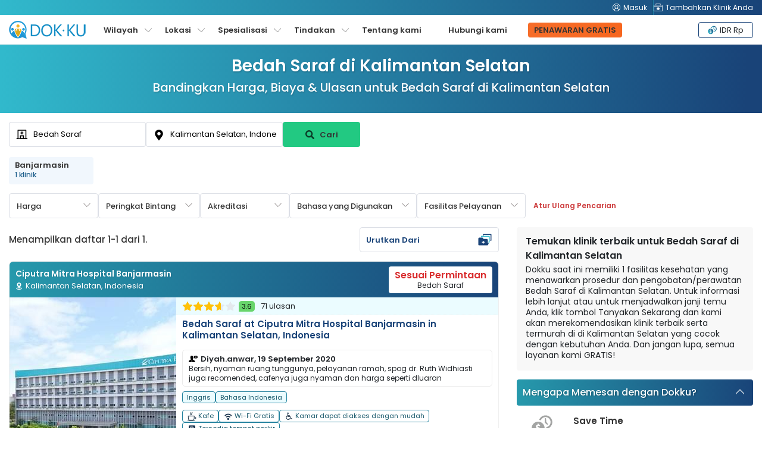

--- FILE ---
content_type: text/html; charset=utf-8
request_url: https://www.google.com/recaptcha/api2/aframe
body_size: 183
content:
<!DOCTYPE HTML><html><head><meta http-equiv="content-type" content="text/html; charset=UTF-8"></head><body><script nonce="56Vb5zCrEwq-YHEihAJDwg">/** Anti-fraud and anti-abuse applications only. See google.com/recaptcha */ try{var clients={'sodar':'https://pagead2.googlesyndication.com/pagead/sodar?'};window.addEventListener("message",function(a){try{if(a.source===window.parent){var b=JSON.parse(a.data);var c=clients[b['id']];if(c){var d=document.createElement('img');d.src=c+b['params']+'&rc='+(localStorage.getItem("rc::a")?sessionStorage.getItem("rc::b"):"");window.document.body.appendChild(d);sessionStorage.setItem("rc::e",parseInt(sessionStorage.getItem("rc::e")||0)+1);localStorage.setItem("rc::h",'1769818799081');}}}catch(b){}});window.parent.postMessage("_grecaptcha_ready", "*");}catch(b){}</script></body></html>

--- FILE ---
content_type: image/svg+xml
request_url: https://www.dokku.id/images/mmt/why-mmt-4.svg
body_size: 315
content:
<svg width="44" height="47" viewBox="0 0 44 47" fill="none" xmlns="http://www.w3.org/2000/svg">
<path d="M14.8886 16.4404H17.6218V19.1735C17.6218 20.1809 18.4385 20.9977 19.4459 20.9977C20.4534 20.9977 21.2701 20.181 21.2701 19.1735V16.4404H24.0032C25.0106 16.4404 25.8274 15.6237 25.8274 14.6162C25.8274 13.6088 25.0107 12.792 24.0032 12.792H21.2701V10.0589C21.2701 9.05154 20.4534 8.23474 19.4459 8.23474C18.4385 8.23474 17.6218 9.05145 17.6218 10.0589V12.792H14.8886C13.8813 12.792 13.0645 13.6088 13.0645 14.6162C13.0645 15.6237 13.8811 16.4404 14.8886 16.4404Z" fill="#869D89"/>
<path d="M41.7004 0.828491C40.3492 0.828491 4.00815 0.828491 2.66597 0.828491C1.65859 0.828491 0.841797 1.6452 0.841797 2.65266V44.7293C0.841797 45.7366 1.6585 46.5534 2.66597 46.5534H36.2262C37.2336 46.5534 38.0504 45.7367 38.0504 44.7293V12.5283H41.7006C42.708 12.5283 43.5248 11.7115 43.5248 10.7041V2.65266C43.5245 1.6452 42.7078 0.828491 41.7004 0.828491ZM34.4021 10.7041V42.9051H4.49014V4.47675H34.4022V10.7041H34.4021ZM39.8763 8.88H38.0502V4.47675H39.8763V8.88Z" fill="#869D89"/>
<path d="M9.28755 28.5005H29.6042C30.6116 28.5005 31.4284 27.6838 31.4284 26.6763C31.4284 25.6689 30.6118 24.8522 29.6042 24.8522H9.28755C8.28017 24.8522 7.46338 25.6689 7.46338 26.6763C7.46338 27.6838 8.28017 28.5005 9.28755 28.5005Z" fill="#869D89"/>
<path d="M9.28755 34.0987H29.6042C30.6116 34.0987 31.4284 33.282 31.4284 32.2746C31.4284 31.2671 30.6118 30.4504 29.6042 30.4504H9.28755C8.28017 30.4504 7.46338 31.2671 7.46338 32.2746C7.46338 33.282 8.28017 34.0987 9.28755 34.0987Z" fill="#869D89"/>
<path d="M9.28755 39.6969H29.6042C30.6116 39.6969 31.4284 38.8802 31.4284 37.8728C31.4284 36.8653 30.6118 36.0486 29.6042 36.0486H9.28755C8.28017 36.0486 7.46338 36.8653 7.46338 37.8728C7.46338 38.8802 8.28017 39.6969 9.28755 39.6969Z" fill="#869D89"/>
</svg>


--- FILE ---
content_type: image/svg+xml
request_url: https://www.dokku.id/images/mmt/why-mmt-2.svg
body_size: 979
content:
<svg width="48" height="48" viewBox="0 0 48 48" fill="none" xmlns="http://www.w3.org/2000/svg">
<path d="M25.5049 30.6339C25.5049 31.3064 25.3586 31.8951 25.0713 32.4046C24.5232 33.397 23.5214 33.9264 22.0721 33.9936V27.3021C23.135 27.5908 23.8866 27.8941 24.3356 28.2154C25.1138 28.7715 25.5049 29.5723 25.5049 30.6339ZM18.4736 19.726C17.9946 20.3592 17.7605 21.025 17.7605 21.7215C17.7605 22.5589 18.0399 23.2181 18.5993 23.6917C19.1573 24.1672 19.9156 24.5012 20.8595 24.6841V18.7076C19.7427 18.7515 18.9438 19.0888 18.4736 19.726ZM46.649 1.39091C48.248 2.99327 47.2955 6.45608 44.4806 9.27303C43.2946 10.4563 41.9989 11.2911 40.771 11.7654L40.2781 21.4847C40.1823 23.2992 39.0549 25.8388 37.7711 27.1225L18.6658 46.2305C17.3794 47.5176 15.2722 47.5176 13.9857 46.2305L1.77876 34.0209C0.49367 32.7351 0.49367 30.6313 1.77876 29.3462L20.8874 10.2375C22.1725 8.95242 24.7094 7.82432 26.5253 7.73385L36.2925 7.23698C36.7707 6.0224 37.5955 4.74197 38.7729 3.56863C41.5865 0.743707 45.0519 -0.21146 46.649 1.39091ZM27.7898 30.014C27.7898 28.4522 27.2211 27.2735 26.0737 26.4807C25.3706 25.9964 24.0369 25.4776 22.0687 24.9282V18.7349C23.2401 18.7788 24.0895 19.2258 24.6263 20.0818C24.9116 20.5495 25.0886 21.1049 25.1478 21.7467H27.374C27.3321 20.3113 26.8585 19.1526 25.9539 18.2793C25.052 17.4066 23.7556 16.9077 22.0721 16.788V15.1244H20.8615V16.8146C19.1587 16.8352 17.837 17.36 16.8892 18.3943C15.9453 19.4293 15.469 20.59 15.469 21.8758C15.469 23.3192 15.9067 24.4453 16.79 25.2614C17.6627 26.0749 19.0243 26.6543 20.8615 27.0048V33.9344C19.4261 33.814 18.4463 33.2792 17.9155 32.3181C17.6175 31.7793 17.4319 30.9326 17.3654 29.7739H15.1158C15.1158 31.2312 15.3593 32.3913 15.8409 33.2453C16.7242 34.8324 18.3984 35.7031 20.8608 35.8667V38.3325H22.0714V35.8667C23.6046 35.6951 24.7773 35.3499 25.5921 34.8204C27.0594 33.8692 27.7898 32.2682 27.7898 30.014ZM38.9265 12.2011C37.9873 12.2509 37.1692 12.0181 36.5925 11.4474C36.0098 10.8621 35.7737 10.0213 35.8368 9.05951C35.7065 9.14665 35.5788 9.24177 35.4624 9.36017C34.589 10.2362 34.589 11.6643 35.4624 12.5469C36.3424 13.4243 37.7658 13.4243 38.6485 12.5469C38.7536 12.4379 38.8474 12.3208 38.9265 12.2011ZM38.6485 9.3595C38.1237 8.83336 37.3986 8.62916 36.7188 8.73159C36.5699 9.62091 36.7042 10.3818 37.1818 10.8621C37.6534 11.3344 38.3997 11.4727 39.2724 11.3363C39.3875 10.6366 39.1846 9.89695 38.6485 9.3595ZM39.3555 4.14865C38.3904 5.10515 37.6714 6.17273 37.2091 7.18643L37.7159 7.15982C39.5278 7.06337 40.9399 8.47417 40.8488 10.2934L40.8169 10.8428C41.8412 10.3845 42.9214 9.65749 43.8939 8.68636C46.3004 6.27849 47.2929 3.20479 46.0623 1.97558C44.8331 0.747033 41.7594 1.74011 39.3555 4.14865Z" fill="#869D89"/>
</svg>


--- FILE ---
content_type: application/javascript
request_url: https://api.ipify.org/?format=jsonp&callback=getIP
body_size: -48
content:
getIP({"ip":"18.221.226.75"});

--- FILE ---
content_type: application/javascript
request_url: https://www.dokku.id/assets/e8111ef/yii.validation.js?v=1647592010
body_size: 2663
content:
/**
 * Yii validation module.
 *
 * This JavaScript module provides the validation methods for the built-in validators.
 *
 * @link http://www.yiiframework.com/
 * @copyright Copyright (c) 2008 Yii Software LLC
 * @license http://www.yiiframework.com/license/
 * @author Qiang Xue <qiang.xue@gmail.com>
 * @since 2.0
 */

yii.validation = (function ($) {
    var pub = {
        isEmpty: function (value) {
            return value === null || value === undefined || ($.isArray(value) && value.length === 0) || value === '';
        },

        addMessage: function (messages, message, value) {
            messages.push(message.replace(/\{value\}/g, value));
        },

        required: function (value, messages, options) {
            var valid = false;
            if (options.requiredValue === undefined) {
                var isString = typeof value == 'string' || value instanceof String;
                if (options.strict && value !== undefined || !options.strict && !pub.isEmpty(isString ? $.trim(value) : value)) {
                    valid = true;
                }
            } else if (!options.strict && value == options.requiredValue || options.strict && value === options.requiredValue) {
                valid = true;
            }

            if (!valid) {
                pub.addMessage(messages, options.message, value);
            }
        },

        // "boolean" is a reserved keyword in older versions of ES so it's quoted for IE < 9 support
        'boolean': function (value, messages, options) {
            if (options.skipOnEmpty && pub.isEmpty(value)) {
                return;
            }
            var valid = !options.strict && (value == options.trueValue || value == options.falseValue)
                || options.strict && (value === options.trueValue || value === options.falseValue);

            if (!valid) {
                pub.addMessage(messages, options.message, value);
            }
        },

        string: function (value, messages, options) {
            if (options.skipOnEmpty && pub.isEmpty(value)) {
                return;
            }

            if (typeof value !== 'string') {
                pub.addMessage(messages, options.message, value);
                return;
            }

            if (options.is !== undefined && value.length != options.is) {
                pub.addMessage(messages, options.notEqual, value);
                return;
            }
            if (options.min !== undefined && value.length < options.min) {
                pub.addMessage(messages, options.tooShort, value);
            }
            if (options.max !== undefined && value.length > options.max) {
                pub.addMessage(messages, options.tooLong, value);
            }
        },

        file: function (attribute, messages, options) {
            var files = getUploadedFiles(attribute, messages, options);
            $.each(files, function (i, file) {
                validateFile(file, messages, options);
            });
        },

        image: function (attribute, messages, options, deferredList) {
            var files = getUploadedFiles(attribute, messages, options);
            $.each(files, function (i, file) {
                validateFile(file, messages, options);

                // Skip image validation if FileReader API is not available
                if (typeof FileReader === "undefined") {
                    return;
                }

                var deferred = $.Deferred();
                pub.validateImage(file, messages, options, deferred, new FileReader(), new Image());
                deferredList.push(deferred);
            });
        },

        validateImage: function (file, messages, options, deferred, fileReader, image) {
            image.onload = function() {
                validateImageSize(file, image, messages, options);
                deferred.resolve();
            };

            image.onerror = function () {
                messages.push(options.notImage.replace(/\{file\}/g, file.name));
                deferred.resolve();
            };

            fileReader.onload = function () {
                image.src = this.result;
            };

            // Resolve deferred if there was error while reading data
            fileReader.onerror = function () {
                deferred.resolve();
            };

            fileReader.readAsDataURL(file);
        },

        number: function (value, messages, options) {
            if (options.skipOnEmpty && pub.isEmpty(value)) {
                return;
            }

            if (typeof value === 'string' && !options.pattern.test(value)) {
                pub.addMessage(messages, options.message, value);
                return;
            }

            if (options.min !== undefined && value < options.min) {
                pub.addMessage(messages, options.tooSmall, value);
            }
            if (options.max !== undefined && value > options.max) {
                pub.addMessage(messages, options.tooBig, value);
            }
        },

        range: function (value, messages, options) {
            if (options.skipOnEmpty && pub.isEmpty(value)) {
                return;
            }

            if (!options.allowArray && $.isArray(value)) {
                pub.addMessage(messages, options.message, value);
                return;
            }

            var inArray = true;

            $.each($.isArray(value) ? value : [value], function (i, v) {
                if ($.inArray(v, options.range) == -1) {
                    inArray = false;
                    return false;
                } else {
                    return true;
                }
            });

            if (options.not === undefined) {
                options.not = false;
            }

            if (options.not === inArray) {
                pub.addMessage(messages, options.message, value);
            }
        },

        regularExpression: function (value, messages, options) {
            if (options.skipOnEmpty && pub.isEmpty(value)) {
                return;
            }

            if (!options.not && !options.pattern.test(value) || options.not && options.pattern.test(value)) {
                pub.addMessage(messages, options.message, value);
            }
        },

        email: function (value, messages, options) {
            if (options.skipOnEmpty && pub.isEmpty(value)) {
                return;
            }

            var valid = true,
                regexp = /^((?:"?([^"]*)"?\s)?)(?:\s+)?(?:(<?)((.+)@([^>]+))(>?))$/,
                matches = regexp.exec(value);

            if (matches === null) {
                valid = false;
            } else {
                var localPart = matches[5],
                    domain = matches[6];

                if (options.enableIDN) {
                    localPart = punycode.toASCII(localPart);
                    domain = punycode.toASCII(domain);

                    value = matches[1] + matches[3] + localPart + '@' + domain + matches[7];
                }

                if (localPart.length > 64) {
                    valid = false;
                } else if ((localPart + '@' + domain).length > 254) {
                    valid = false;
                } else {
                    valid = options.pattern.test(value) || (options.allowName && options.fullPattern.test(value));
                }
            }

            if (!valid) {
                pub.addMessage(messages, options.message, value);
            }
        },

        url: function (value, messages, options) {
            if (options.skipOnEmpty && pub.isEmpty(value)) {
                return;
            }

            if (options.defaultScheme && !/:\/\//.test(value)) {
                value = options.defaultScheme + '://' + value;
            }

            var valid = true;

            if (options.enableIDN) {
                var matches = /^([^:]+):\/\/([^\/]+)(.*)$/.exec(value);
                if (matches === null) {
                    valid = false;
                } else {
                    value = matches[1] + '://' + punycode.toASCII(matches[2]) + matches[3];
                }
            }

            if (!valid || !options.pattern.test(value)) {
                pub.addMessage(messages, options.message, value);
            }
        },

        trim: function ($form, attribute, options, value) {
            var $input = $form.find(attribute.input);
            if ($input.is(':checkbox, :radio')) {
                return value;
            }

            value = $input.val();
            if (!options.skipOnEmpty || !pub.isEmpty(value)) {
                value = $.trim(value);
                $input.val(value);
            }

            return value;
        },

        captcha: function (value, messages, options) {
            if (options.skipOnEmpty && pub.isEmpty(value)) {
                return;
            }

            // CAPTCHA may be updated via AJAX and the updated hash is stored in body data
            var hash = $('body').data(options.hashKey);
            hash = hash == null ? options.hash : hash[options.caseSensitive ? 0 : 1];
            var v = options.caseSensitive ? value : value.toLowerCase();
            for (var i = v.length - 1, h = 0; i >= 0; --i) {
                h += v.charCodeAt(i);
            }
            if (h != hash) {
                pub.addMessage(messages, options.message, value);
            }
        },

        compare: function (value, messages, options, $form) {
            if (options.skipOnEmpty && pub.isEmpty(value)) {
                return;
            }

            var compareValue,
                valid = true;
            if (options.compareAttribute === undefined) {
                compareValue = options.compareValue;
            } else {
                var $target = $('#' + options.compareAttribute);
                if (!$target.length) {
                    $target = $form.find('[name="' + options.compareAttributeName + '"]');
                }
                compareValue = $target.val();
            }

            if (options.type === 'number') {
                value = value ? parseFloat(value) : 0;
                compareValue = compareValue ? parseFloat(compareValue) : 0;
            }
            switch (options.operator) {
                case '==':
                    valid = value == compareValue;
                    break;
                case '===':
                    valid = value === compareValue;
                    break;
                case '!=':
                    valid = value != compareValue;
                    break;
                case '!==':
                    valid = value !== compareValue;
                    break;
                case '>':
                    valid = value > compareValue;
                    break;
                case '>=':
                    valid = value >= compareValue;
                    break;
                case '<':
                    valid = value < compareValue;
                    break;
                case '<=':
                    valid = value <= compareValue;
                    break;
                default:
                    valid = false;
                    break;
            }

            if (!valid) {
                pub.addMessage(messages, options.message, value);
            }
        },

        ip: function (value, messages, options) {
            if (options.skipOnEmpty && pub.isEmpty(value)) {
                return;
            }

            var negation = null,
                cidr = null,
                matches = new RegExp(options.ipParsePattern).exec(value);
            if (matches) {
                negation = matches[1] || null;
                value = matches[2];
                cidr = matches[4] || null;
            }

            if (options.subnet === true && cidr === null) {
                pub.addMessage(messages, options.messages.noSubnet, value);
                return;
            }
            if (options.subnet === false && cidr !== null) {
                pub.addMessage(messages, options.messages.hasSubnet, value);
                return;
            }
            if (options.negation === false && negation !== null) {
                pub.addMessage(messages, options.messages.message, value);
                return;
            }

            var ipVersion = value.indexOf(':') === -1 ? 4 : 6;
            if (ipVersion == 6) {
                if (!(new RegExp(options.ipv6Pattern)).test(value)) {
                    pub.addMessage(messages, options.messages.message, value);
                }
                if (!options.ipv6) {
                    pub.addMessage(messages, options.messages.ipv6NotAllowed, value);
                }
            } else {
                if (!(new RegExp(options.ipv4Pattern)).test(value)) {
                    pub.addMessage(messages, options.messages.message, value);
                }
                if (!options.ipv4) {
                    pub.addMessage(messages, options.messages.ipv4NotAllowed, value);
                }
            }
        }
    };

    function getUploadedFiles(attribute, messages, options) {
        // Skip validation if File API is not available
        if (typeof File === "undefined") {
            return [];
        }

        var fileInput = $(attribute.input, attribute.$form).get(0);

        // Skip validation if file input does not exist
        // (in case file inputs are added dynamically and no file input has been added to the form)
        if (typeof fileInput === "undefined") {
            return [];
        }

        var files = fileInput.files;
        if (!files) {
            messages.push(options.message);
            return [];
        }

        if (files.length === 0) {
            if (!options.skipOnEmpty) {
                messages.push(options.uploadRequired);
            }

            return [];
        }

        if (options.maxFiles && options.maxFiles < files.length) {
            messages.push(options.tooMany);
            return [];
        }

        return files;
    }

    function validateFile(file, messages, options) {
        if (options.extensions && options.extensions.length > 0) {
            var found = false;
            var filename = file.name.toLowerCase();

            for (var index=0; index < options.extensions.length; index++) {
                var ext = options.extensions[index].toLowerCase();
                if ((ext === '' && filename.indexOf('.') === -1) || (filename.substr(filename.length - options.extensions[index].length - 1) === ('.' + ext))) {
                    found = true;
                    break;
                }
            }

            if (!found) {
                messages.push(options.wrongExtension.replace(/\{file\}/g, file.name));
            }
        }

        if (options.mimeTypes && options.mimeTypes.length > 0) {
            if (!validateMimeType(options.mimeTypes, file.type)) {
                messages.push(options.wrongMimeType.replace(/\{file\}/g, file.name));
            }
        }

        if (options.maxSize && options.maxSize < file.size) {
            messages.push(options.tooBig.replace(/\{file\}/g, file.name));
        }

        if (options.minSize && options.minSize > file.size) {
            messages.push(options.tooSmall.replace(/\{file\}/g, file.name));
        }
    }

    function validateMimeType(mimeTypes, fileType) {
        for (var i = 0, len = mimeTypes.length; i < len; i++) {
            if (new RegExp(mimeTypes[i]).test(fileType)) {
                return true;
            }
        }

        return false;
    }

    function validateImageSize(file, image, messages, options) {
        if (options.minWidth && image.width < options.minWidth) {
            messages.push(options.underWidth.replace(/\{file\}/g, file.name));
        }

        if (options.maxWidth && image.width > options.maxWidth) {
            messages.push(options.overWidth.replace(/\{file\}/g, file.name));
        }

        if (options.minHeight && image.height < options.minHeight) {
            messages.push(options.underHeight.replace(/\{file\}/g, file.name));
        }

        if (options.maxHeight && image.height > options.maxHeight) {
            messages.push(options.overHeight.replace(/\{file\}/g, file.name));
        }
    }

    return pub;
})(jQuery);


--- FILE ---
content_type: image/svg+xml
request_url: https://www.dokku.id/images/mmt/mmt-filter-icons-sortby.svg
body_size: 383
content:
<svg width="30" height="30" viewBox="0 0 30 30" fill="none" xmlns="http://www.w3.org/2000/svg">
<path d="M11.5156 2.04785C10.8394 2.04785 10.291 2.5962 10.291 3.2724V4.95911H12.4257V4.86156C12.4257 4.43255 12.7733 4.08592 13.2013 4.08592H27.1847C27.6127 4.08592 27.9603 4.43255 27.9603 4.86156V14.9591C27.9603 15.2271 27.7434 15.4459 27.4745 15.4459V17.5806H28.7738C29.45 17.5806 29.9993 17.0322 29.9993 16.3551V3.2724C29.9993 2.5962 29.451 2.04785 28.7738 2.04785H11.5156Z" fill="#194378"/>
<path d="M6.21289 9.03623H8.25191C8.25191 8.60816 8.59853 8.26154 9.0266 8.26154H22.7002C23.2997 8.26154 23.7856 8.74738 23.7856 9.34687V19.1347C23.7856 19.4027 23.5687 19.6206 23.3007 19.6206H23.1065V21.6596H24.601C25.2763 21.6596 25.8255 21.1112 25.8255 20.4341V7.24345C25.8255 6.62596 25.3227 6.12402 24.7042 6.12402H7.43744C6.76124 6.12402 6.21289 6.67237 6.21289 7.34857V9.03623Z" fill="#31B9CC"/>
<path d="M21.7473 15.9291C21.7473 14.5332 20.6175 13.4052 19.2225 13.4052H11.7464V13.4232L10.9944 11.7753C10.5843 10.8766 9.68652 10.2998 8.69874 10.2998H2.52391C1.12984 10.2998 0 11.4287 0 12.8237V13.4005V17.5799V26.4576C0 27.2389 0.632636 27.8744 1.41396 27.8782L20.5824 27.953C21.2738 27.9558 21.9045 27.5533 22.1934 26.9264L23.5979 23.8816C23.7039 23.6505 23.686 23.3815 23.5486 23.1656C23.4104 22.9516 23.1736 22.8237 22.9198 22.8237H21.7473V15.9291ZM14.4654 21.6598H12.4264V23.7954H10.2917V21.6598H8.25173V19.6208H10.2907V17.6102C10.2907 17.5931 10.304 17.5817 10.3211 17.5817H12.3913H12.4264V19.6208H14.4654V21.6598Z" fill="#194378"/>
</svg>


--- FILE ---
content_type: image/svg+xml
request_url: https://www.dokku.id/images/mmt/why-mmt-5.svg
body_size: 1912
content:
<svg width="49" height="46" viewBox="0 0 49 46" fill="none" xmlns="http://www.w3.org/2000/svg">
<path d="M38.3559 0.745461C37.5391 0.886589 36.7327 1.14869 35.9061 1.56224C33.5369 2.75176 31.833 4.87902 31.1981 7.46999C30.9056 8.67967 30.9056 10.535 31.2085 11.6842C31.4804 12.7026 32.1561 14.1242 32.7811 14.9405L33.2649 15.5758L33.0736 15.9486C32.872 16.3419 31.9648 17.2994 31.4809 17.6323C31.2188 17.8137 31.1986 17.8639 31.3098 18.066C31.4106 18.2676 31.5114 18.2878 32.1565 18.2878C33.1749 18.2878 34.2135 17.975 35.0603 17.4208C35.3125 17.2595 35.3425 17.2595 35.9675 17.5521C39.1633 19.0642 42.7624 18.6512 45.4945 16.4531C47.1177 15.1524 48.1863 13.3581 48.62 11.2205C48.8417 10.1116 48.7714 8.1658 48.4685 7.14741C47.4604 3.77015 44.7785 1.36063 41.3609 0.755787C40.6744 0.634819 39.0615 0.624493 38.3559 0.745461ZM40.5938 4.47579L40.644 5.03047L41.2793 5.19176C42.217 5.4337 42.4083 5.54483 42.4083 5.81676C42.4083 6.21016 42.1059 7.09725 41.9746 7.09725C41.9038 7.08693 41.6014 7.00628 41.299 6.89564C40.6843 6.67387 39.8272 6.63354 39.454 6.80516C39.0807 6.97629 38.9499 7.33968 39.1215 7.68242C39.273 7.96468 39.4038 8.04533 40.7949 8.69049C41.8536 9.17436 42.2165 9.47678 42.549 10.1421C42.8917 10.8276 42.902 11.5839 42.5691 12.2895C42.2972 12.8944 41.8531 13.2878 41.1273 13.6103L40.5928 13.8523V14.4571C40.5928 14.941 40.5525 15.0723 40.401 15.1628C40.1488 15.294 39.6752 15.294 39.3423 15.1628C39.1206 15.0821 39.0901 15.0015 39.0601 14.4974L39.0296 13.9128L38.4247 13.7815C37.3965 13.5494 36.832 13.2671 36.9126 13.0153C36.9328 12.9445 37.0233 12.6323 37.1143 12.2994C37.2957 11.634 37.2352 11.6542 38.3239 12.0373C38.7876 12.2089 39.0901 12.2492 39.6246 12.2187C40.2294 12.1887 40.3406 12.1484 40.552 11.9065C41.0865 11.2815 40.7738 10.8177 39.4126 10.2227C37.5676 9.41629 37.0135 8.80113 37.0233 7.59145C37.0233 7.06726 37.0734 6.83516 37.2854 6.48258C37.6183 5.90774 37.7894 5.76661 38.5555 5.38354L39.1805 5.0708V4.53628C39.1805 4.24369 39.2105 3.97176 39.2514 3.93144C39.2917 3.89111 39.5941 3.87095 39.9368 3.89112L40.5417 3.92111L40.5938 4.47579Z" fill="#869D89"/>
<path d="M23.1527 18.429C21.8722 18.7014 20.5514 19.7395 19.9972 20.9191C19.5739 21.8166 19.5134 22.5119 19.5434 25.6979L19.5734 28.6217L19.8556 29.1056C20.0169 29.3677 20.2289 29.6401 20.3395 29.7105C20.5209 29.8216 20.5313 29.9627 20.5313 32.3821V34.9327L20.2589 35.0837C20.0976 35.1643 19.4322 35.5376 18.7669 35.9005C16.3574 37.2213 13.2319 39.4292 12.718 40.185C12.3448 40.7293 12.2745 41.2437 12.2642 43.2097V45.004H24.6747H37.0852L37.0449 42.9672C37.0144 40.9206 37.0144 40.9206 36.7223 40.3866C36.4803 39.9632 36.1779 39.6706 35.2505 38.9551C33.4965 37.6245 31.4297 36.3135 29.4032 35.2651L28.8485 34.9726L28.8181 32.4121C28.7979 29.9519 28.7979 29.8511 28.9995 29.71C29.1102 29.6293 29.3221 29.3569 29.4735 29.0948L29.7558 28.6208L29.7863 25.6064C29.8163 22.2291 29.746 21.5938 29.2016 20.6359C28.5663 19.527 27.3669 18.6601 26.0963 18.398C25.4108 18.2574 23.8682 18.2677 23.1527 18.429Z" fill="#869D89"/>
<path d="M9.47178 22.4615C8.42339 22.8043 7.5058 23.6107 7.04209 24.6188C6.78 25.1936 6.76967 25.2138 6.73967 27.9661C6.69935 31.0208 6.72935 31.273 7.25403 31.8675L7.57661 32.2304L7.59677 34.2569C7.60661 35.3761 7.58645 36.3335 7.54662 36.394C7.50629 36.4441 7.03226 36.7367 6.47807 37.0293C4.6129 38.0172 2.19355 39.6404 1.26563 40.5074C0.630308 41.1221 0.569824 41.3443 0.569824 43.2798V45.0038H5.50983H10.4498V43.3103C10.4498 41.2435 10.5506 40.5477 10.944 39.7009C11.3173 38.9043 11.9118 38.3098 13.4544 37.1906L14.5736 36.3842V34.2569C14.5839 32.2304 14.5937 32.1198 14.7953 31.9378C14.9163 31.837 15.0978 31.5749 15.2089 31.363C15.3903 31.0001 15.4007 30.7882 15.3702 28.0865L15.3402 25.1932L15.0678 24.6183C14.6945 23.8119 13.9889 23.0861 13.1824 22.6927C12.5471 22.3799 12.4665 22.3701 11.2066 22.3499C10.319 22.3303 9.76436 22.3706 9.47178 22.4615Z" fill="#869D89"/>
<path d="M36.7126 22.4617C35.6136 22.8147 34.7466 23.5809 34.2726 24.5889L33.9903 25.1938L33.9598 27.9662C33.9397 29.4886 33.9495 30.8797 33.9903 31.0514C34.0203 31.2225 34.2018 31.5451 34.3935 31.7673L34.7466 32.1809V34.288L34.7565 36.3848L35.8756 37.1912C38.1136 38.8041 38.6279 39.5506 38.7892 41.4457C38.8497 42.0506 38.8802 42.8472 38.8698 43.2401C38.8497 43.6232 38.8497 44.1877 38.8595 44.4699L38.8797 45.0045H43.8197H48.7602V43.2907C48.7602 41.3449 48.6997 41.133 47.9837 40.4475C47.1065 39.6106 44.1728 37.6751 42.489 36.8283C42.136 36.6567 41.8237 36.4551 41.7834 36.3946C41.7431 36.3341 41.7028 35.3762 41.7028 34.2575V32.2414L42.0052 31.9488C42.5899 31.3941 42.6302 31.1222 42.5899 28.0572C42.5594 25.446 42.5392 25.2646 42.3278 24.7202C41.9948 23.9034 41.239 23.1073 40.4124 22.7041C39.7673 22.3815 39.6866 22.3712 38.4263 22.351C37.5594 22.3304 36.985 22.3707 36.7126 22.4617Z" fill="#869D89"/>
</svg>
